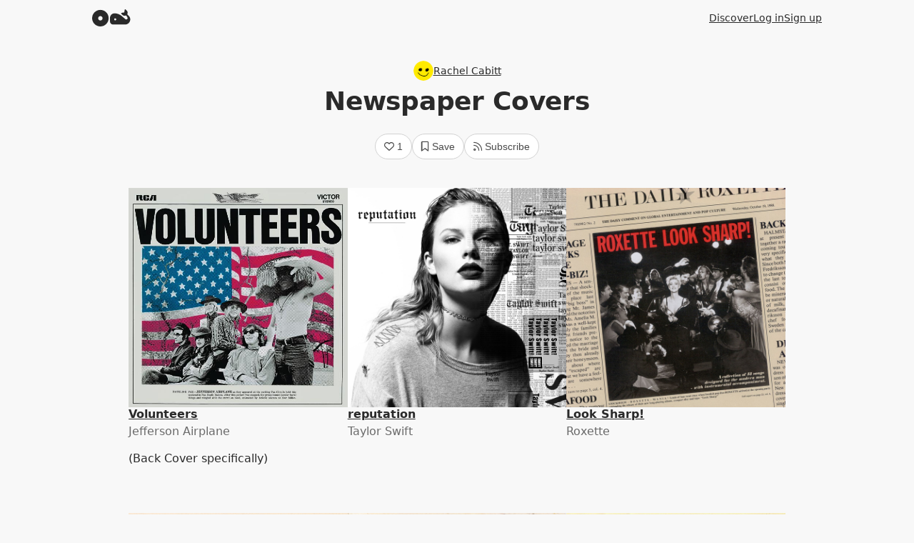

--- FILE ---
content_type: text/html; charset=utf-8
request_url: https://albumwhale.com/rachel-cabitt/newspaper-covers
body_size: 5116
content:
<!DOCTYPE html>
<html lang="en" data-controller="zoom">
  <head>
    <meta charset="utf-8">
    <meta name="viewport" content="width=device-width">
    <title>Newspaper Covers by Rachel Cabitt on Album Whale</title>
    <meta name="apple-mobile-web-app-capable" content="yes">
    <meta name="apple-mobile-web-app-status-bar-style" content="default">
    <meta name="apple-mobile-web-app-title" content="Album Whale">
    <meta name="csrf-param" content="authenticity_token" />
<meta name="csrf-token" content="b547thmcSARzd93AzI6hy9d-pUfKwXTB_t0s9V_Jta9sMmjvbt4XP6fOfkAhTEYf26AilsDVUGaHRo_9wxch6A" />
    
    <link rel="icon" href="/favicon.ico" sizes="all">
<link rel="apple-touch-icon" sizes="180x180" href="/apple-touch-icon.png">
<link rel="manifest" href="/site.webmanifest">
<meta name="theme-color" content="#f8f8f8" media="(prefers-color-scheme: light)">
<meta name="theme-color" content="#211b32" media="(prefers-color-scheme: dark)">

    
<meta name="title" content="Newspaper Covers by Rachel Cabitt on Album Whale">
<meta name="description" content="People are making lists of albums on Album Whale, and you can too!">

<!-- Open Graph / Facebook -->
<meta property="og:site_name" content="Album Whale">
<meta property="og:type" content="website">
<meta property="og:url" content="https://albumwhale.com/rachel-cabitt/newspaper-covers">
<meta property="og:title" content="Newspaper Covers by Rachel Cabitt on Album Whale">
<meta property="og:image:alt" content="Newspaper Covers by Rachel Cabitt on Album Whale">
<meta property="og:description" content="People are making lists of albums on Album Whale, and you can too!">

<!-- Twitter -->
<meta name="twitter:card" content="summary_large_image">
<meta name="twitter:site" content="Album Whale">
<meta name="twitter:url" content="https://albumwhale.com/rachel-cabitt/newspaper-covers">
<meta name="twitter:title" content="Newspaper Covers by Rachel Cabitt on Album Whale">
<meta name="twitter:image:alt" content="Newspaper Covers by Rachel Cabitt on Album Whale">
<meta name="twitter:description" content="People are making lists of albums on Album Whale, and you can too!">

      <meta property="og:image" content="https://albumwhale.com/rails/active_storage/blobs/redirect/eyJfcmFpbHMiOnsiZGF0YSI6MTUzMSwicHVyIjoiYmxvYl9pZCJ9fQ==--c88b2a825e180feb6fa90016e162b962bab475bc/-tmp-montage20230912-243-en0tgu.jpg">
    <meta name="twitter:image" content="https://albumwhale.com/rails/active_storage/blobs/redirect/eyJfcmFpbHMiOnsiZGF0YSI6MTUzMSwicHVyIjoiYmxvYl9pZCJ9fQ==--c88b2a825e180feb6fa90016e162b962bab475bc/-tmp-montage20230912-243-en0tgu.jpg">


        <link href="https://albumwhale.com/rachel-cabitt/newspaper-covers.atom" rel="alternate" title="Newspaper Covers" type="application/atom+xml">

    <script src="https://kit.fontawesome.com/4573453903.js" crossorigin="anonymous"></script>
    <link rel="stylesheet" href="/assets/application-62e9512978e2c27c4f1a9850bf3e9bc5f209eca56a8471ab3feec52e58b96f64.css" data-turbo-track="reload" />
    <script type="importmap" data-turbo-track="reload">{
  "imports": {
    "application": "/assets/application-53013636825bde51e2639e1ebc824a4a04385547144f7cc7044092fa07ecd717.js",
    "@hotwired/turbo-rails": "/assets/turbo.min-4cfe7c6aaeb9120821760aa53763dff54fbc561e500da6482fc43c54c7384929.js",
    "@hotwired/stimulus": "/assets/stimulus.min-d03cf1dff41d6c5698ec2c5d6a501615a7a33754dbeef8d1edd31c928d17c652.js",
    "@hotwired/stimulus-loading": "/assets/stimulus-loading-1fc59770fb1654500044afd3f5f6d7d00800e5be36746d55b94a2963a7a228aa.js",
    "sortablejs": "/assets/sortablejs-df5ea22b27dc8daf7aefda9f5b803f797c3b40d1eb3d8fcb8eebfb44e9a9c4ad.js",
    "controllers/application": "/assets/controllers/application-368d98631bccbf2349e0d4f8269afb3fe9625118341966de054759d96ea86c7e.js",
    "controllers/auto_expanding_textarea_controller": "/assets/controllers/auto_expanding_textarea_controller-b7d3acb914869f6301a6f3f560da2f315d6f530f91e4d6312ca7617e17e9418f.js",
    "controllers/clipboard_copier_controller": "/assets/controllers/clipboard_copier_controller-3cb2ea68abe5d2fe75ae0a2b7a61f181a167923c6883b7a6e2dbcfcd5b620fbf.js",
    "controllers/cmd_enterer_controller": "/assets/controllers/cmd_enterer_controller-565074a0d999f6e46261d79f62823b3c443902837af6bf70107625c12d877e45.js",
    "controllers/format_controller": "/assets/controllers/format_controller-1595c6484a51cbe51d1980a623c4ae34f6640759ff3cfe8bef54f60f1e8a55a1.js",
    "controllers/hidden_shower_controller": "/assets/controllers/hidden_shower_controller-1595c6484a51cbe51d1980a623c4ae34f6640759ff3cfe8bef54f60f1e8a55a1.js",
    "controllers": "/assets/controllers/index-2db729dddcc5b979110e98de4b6720f83f91a123172e87281d5a58410fc43806.js",
    "controllers/list_form_controller": "/assets/controllers/list_form_controller-88d3e287e5df70fcf8f04e4f85767c0a8cbafa59f1f7fd9bf7ff3fc6f9ba5d7a.js",
    "controllers/lists_controller": "/assets/controllers/lists_controller-5d814686ea9767a8186705f142156922ec8d019160a49678b23d506d437c9eb7.js",
    "controllers/more_info_shower_controller": "/assets/controllers/more_info_shower_controller-670e4721ee533aaf2473c2213a6719eccdcc5ddef7ce6558fb52cac0d0203e1a.js",
    "controllers/my_first_list_controller": "/assets/controllers/my_first_list_controller-976847f4a5e9e812cf09f54541792e7debcfb92b598cc4cb6c2b6509414aa1f0.js",
    "controllers/zoom_controller": "/assets/controllers/zoom_controller-67c2970b88a115cc8292c00e8cd9aa9b64365ed896eceb6898d66108a11181c8.js"
  }
}</script>
<link rel="modulepreload" href="/assets/application-53013636825bde51e2639e1ebc824a4a04385547144f7cc7044092fa07ecd717.js">
<link rel="modulepreload" href="/assets/turbo.min-4cfe7c6aaeb9120821760aa53763dff54fbc561e500da6482fc43c54c7384929.js">
<link rel="modulepreload" href="/assets/stimulus.min-d03cf1dff41d6c5698ec2c5d6a501615a7a33754dbeef8d1edd31c928d17c652.js">
<link rel="modulepreload" href="/assets/stimulus-loading-1fc59770fb1654500044afd3f5f6d7d00800e5be36746d55b94a2963a7a228aa.js">
<script src="/assets/es-module-shims.min-4ca9b3dd5e434131e3bb4b0c1d7dff3bfd4035672a5086deec6f73979a49be73.js" async="async" data-turbo-track="reload"></script>
<script type="module">import "application"</script>
    <script defer data-domain="albumwhale.com" src="https://plausible.io/js/script.js"></script>
  </head>

  <body>
    <div class="simple-nav">
  <nav class="top-nav">
    <a class="logo" aria-label="Album Whale" href="/">
      <svg xmlns="http://www.w3.org/2000/svg" viewBox="0 0 54 25" width="54" height="25" fill="currentColor" aria-hidden="true">
        <path d="M11.5745 1.84851C5.1817 1.84851 0 7.03021 0 13.423C0 19.8158 5.1817 25 11.5745 25C17.9673 25 23.149 19.8183 23.149 13.423C23.149 7.0277 17.9698 1.84851 11.5745 1.84851ZM11.5745 16.671C9.86739 16.671 8.48258 15.2862 8.48258 13.5791C8.48258 11.872 9.86739 10.4872 11.5745 10.4872C13.2816 10.4872 14.6664 11.872 14.6664 13.5791C14.6664 15.2862 13.2816 16.671 11.5745 16.671Z"/>
        <path d="M45.0113 5.35585L41.2447 5.99035C40.9828 6.03567 40.7688 6.22199 40.6857 6.47377C40.6001 6.72807 40.6731 7.00755 40.8594 7.19387L42.6672 9.00168C43.4755 9.8099 44.6311 10.18 45.7642 9.99119L47.7507 9.65883L49.4201 12.3277C49.7172 12.8036 49.7877 13.3903 49.6114 13.9215C49.3546 14.6895 48.6345 15.2107 47.8212 15.2107H47.7734C47.3076 15.2107 46.8594 15.042 46.5019 14.7398L41.4159 10.3764C38.6337 7.98951 35.086 6.68024 31.4201 6.68024C27.8825 6.68024 25.0172 9.54553 25.0172 13.0831V18.0533C25.0172 20.4075 26.9282 22.3185 29.2824 22.3185H46.235C50.2207 22.3185 53.4511 19.0881 53.4511 15.1024C53.4511 13.3525 52.7537 11.6681 51.5149 10.4293L49.2992 8.2136L49.6492 6.10869C49.8355 4.97566 49.4679 3.82501 48.6546 3.01175L46.8468 1.20395C46.6605 1.01763 46.381 0.949644 46.1267 1.03021C45.8724 1.11079 45.6861 1.32732 45.6433 1.58917L45.0164 5.35334L45.0113 5.35585ZM30.8964 15.0722C30.8964 14.2715 31.5409 13.6269 32.3416 13.6269C33.1423 13.6269 33.7868 14.2715 33.7868 15.0722C33.7868 15.8729 33.1423 16.5174 32.3416 16.5174C31.5409 16.5174 30.8964 15.8729 30.8964 15.0722Z"/>
      </svg>
</a>      <ul>
        <li><a href="/discover">Discover</a></li>
        <li><a href="/login">Log in</a></li>
        <li><a href="/signup">Sign up</a></li>
      </ul>
  </nav>
</div>

    <div id="main-container">

      <div id="flash">
        
      </div>

      

<div class="content-wrapper list-wrapper">

  <div class="list-info-block">
    
    <div class="list-author">
      <a href="/rachel-cabitt">
        <div class="avatar avatar-S">
          <img aria-hidden="true" width="28" height="28" src="/assets/avatar-default-fd5f6ccd9148c13c884d5ed46ab78f8ef2f181761fcbc87be21f62032a908f6a.png" />
        </div>
        Rachel Cabitt
</a>    </div>
    <h1>
      
      Newspaper Covers
    </h1>

  </div>


    <div class="main-actions">
      
<span id="favorite-action">
  <form class="button_to" method="get" action="/signup"><button class="quiet" type="submit">
    <i class="fa-regular fa-heart"></i>
    1
</button></form></span>

      
<span id="bookmark-action">
  <form class="button_to" method="get" action="/signup"><button class="quiet" type="submit">

    <i class="fa-regular fa-bookmark"></i>
    Save
</button></form></span>

      <a class="button-like-link quiet t-feed" title="Subscribe to this album list with RSS" href="https://albumwhale.com/rachel-cabitt/newspaper-covers.atom">
        <i class="fa-regular fa-rss"></i>
        Subscribe
</a>    </div>


  <div class="albums-container-container">
    <div id="album-counter" class="hidden">
      12

    </div>
    <ol id="albums"
        class="albums-container album-layout-grid"
      >
        <li id="album_5720" class="per-album" data-controller="hidden-shower" data-moveurl="/albums/5720/move">
  <div class="album-sort-handle"><i class="fa-regular fa-bars"></i></div>
  <div class="album-artwork">
    <div class="album-cover"></div>
    <a aria-label="Volunteers" href="/albums/13638">
      <img alt="Volunteers by Jefferson Airplane" rel="no-referrer" width="300" height="300" src="https://is1-ssl.mzstatic.com/image/thumb/Music124/v4/ec/cb/8a/eccb8a93-2ea1-9970-a784-867baf4c91a6/mzi.knwetjrl.jpg/600x600bb.jpg" />
</a>  </div>
  <div class="album-info">
    <h2>
      <div>
        <div class="album-name">
          <a href="/albums/13638">Volunteers</a>
        </div>
        <div class="album-artist">
          Jefferson Airplane
        </div>
      </div>
    </h2>
    <div class="album-notes" data-hidden-shower-target="antiForm">
      <p>(Back Cover specifically)</p>

    </div>
  </div>
</li>

        <li id="album_5719" class="per-album" data-controller="hidden-shower" data-moveurl="/albums/5719/move">
  <div class="album-sort-handle"><i class="fa-regular fa-bars"></i></div>
  <div class="album-artwork">
    <div class="album-cover"></div>
    <a aria-label="reputation" href="/albums/14023">
      <img alt="reputation by Taylor Swift" rel="no-referrer" width="300" height="300" src="https://is1-ssl.mzstatic.com/image/thumb/Music125/v4/ba/16/42/ba1642a8-0c75-a83d-3b9c-8c2eba140dc5/00843930033133.rgb.jpg/1400x1400bb.jpg" />
</a>  </div>
  <div class="album-info">
    <h2>
      <div>
        <div class="album-name">
          <a href="/albums/14023">reputation</a>
        </div>
        <div class="album-artist">
          Taylor Swift
        </div>
      </div>
    </h2>
    <div class="album-notes" data-hidden-shower-target="antiForm">
      
    </div>
  </div>
</li>

        <li id="album_5718" class="per-album" data-controller="hidden-shower" data-moveurl="/albums/5718/move">
  <div class="album-sort-handle"><i class="fa-regular fa-bars"></i></div>
  <div class="album-artwork">
    <div class="album-cover"></div>
    <a aria-label="Look Sharp!" href="/albums/14022">
      <img alt="Look Sharp! by Roxette" rel="no-referrer" width="300" height="300" src="https://i.scdn.co/image/ab67616d0000b273df5802b1cc1533f54255e2d1" />
</a>  </div>
  <div class="album-info">
    <h2>
      <div>
        <div class="album-name">
          <a href="/albums/14022">Look Sharp!</a>
        </div>
        <div class="album-artist">
          Roxette
        </div>
      </div>
    </h2>
    <div class="album-notes" data-hidden-shower-target="antiForm">
      
    </div>
  </div>
</li>

        <li id="album_5717" class="per-album" data-controller="hidden-shower" data-moveurl="/albums/5717/move">
  <div class="album-sort-handle"><i class="fa-regular fa-bars"></i></div>
  <div class="album-artwork">
    <div class="album-cover"></div>
    <a aria-label="G N&#39; R Lies" href="/albums/14021">
      <img alt="G N&#39; R Lies by Guns N&#39; Roses" rel="no-referrer" width="300" height="300" src="https://is1-ssl.mzstatic.com/image/thumb/Music125/v4/8e/d9/ba/8ed9ba3b-bbb5-b7b1-7441-39e7f0f42699/00720642419823.rgb.jpg/1400x1371bb.jpg" />
</a>  </div>
  <div class="album-info">
    <h2>
      <div>
        <div class="album-name">
          <a href="/albums/14021">G N&#39; R Lies</a>
        </div>
        <div class="album-artist">
          Guns N&#39; Roses
        </div>
      </div>
    </h2>
    <div class="album-notes" data-hidden-shower-target="antiForm">
      
    </div>
  </div>
</li>

        <li id="album_5716" class="per-album" data-controller="hidden-shower" data-moveurl="/albums/5716/move">
  <div class="album-sort-handle"><i class="fa-regular fa-bars"></i></div>
  <div class="album-artwork">
    <div class="album-cover"></div>
    <a aria-label="Heartattack And Vine (Remastered)" href="/albums/14020">
      <img alt="Heartattack And Vine (Remastered) by Tom Waits" rel="no-referrer" width="300" height="300" src="https://is1-ssl.mzstatic.com/image/thumb/Music113/v4/21/f5/de/21f5de6b-93ba-46e4-2cd8-4ccc88111cd1/0045778757107.png/1400x1400bb.jpg" />
</a>  </div>
  <div class="album-info">
    <h2>
      <div>
        <div class="album-name">
          <a href="/albums/14020">Heartattack And Vine (Remastered)</a>
        </div>
        <div class="album-artist">
          Tom Waits
        </div>
      </div>
    </h2>
    <div class="album-notes" data-hidden-shower-target="antiForm">
      
    </div>
  </div>
</li>

        <li id="album_5715" class="per-album" data-controller="hidden-shower" data-moveurl="/albums/5715/move">
  <div class="album-sort-handle"><i class="fa-regular fa-bars"></i></div>
  <div class="album-artwork">
    <div class="album-cover"></div>
    <a aria-label="Love Is All Around" href="/albums/14019">
      <img alt="Love Is All Around by Eric Burdon, War" rel="no-referrer" width="300" height="300" src="https://is1-ssl.mzstatic.com/image/thumb/Music111/v4/b6/82/0e/b6820efe-fa7c-5b07-8c4a-f992b994b32b/602527597263.jpg/1400x1400bb.jpg" />
</a>  </div>
  <div class="album-info">
    <h2>
      <div>
        <div class="album-name">
          <a href="/albums/14019">Love Is All Around</a>
        </div>
        <div class="album-artist">
          Eric Burdon, War
        </div>
      </div>
    </h2>
    <div class="album-notes" data-hidden-shower-target="antiForm">
      
    </div>
  </div>
</li>

        <li id="album_5714" class="per-album" data-controller="hidden-shower" data-moveurl="/albums/5714/move">
  <div class="album-sort-handle"><i class="fa-regular fa-bars"></i></div>
  <div class="album-artwork">
    <div class="album-cover"></div>
    <a aria-label="Emergency Ward" href="/albums/14018">
      <img alt="Emergency Ward by Nina Simone" rel="no-referrer" width="300" height="300" src="https://is1-ssl.mzstatic.com/image/thumb/Music3/v4/dc/d8/97/dcd8971e-5699-92f9-b997-6230db5fcd95/dj.sccgfpnj.jpg/1400x1400bb.jpg" />
</a>  </div>
  <div class="album-info">
    <h2>
      <div>
        <div class="album-name">
          <a href="/albums/14018">Emergency Ward</a>
        </div>
        <div class="album-artist">
          Nina Simone
        </div>
      </div>
    </h2>
    <div class="album-notes" data-hidden-shower-target="antiForm">
      
    </div>
  </div>
</li>

        <li id="album_5713" class="per-album" data-controller="hidden-shower" data-moveurl="/albums/5713/move">
  <div class="album-sort-handle"><i class="fa-regular fa-bars"></i></div>
  <div class="album-artwork">
    <div class="album-cover"></div>
    <a aria-label="Controversy" href="/albums/11459">
      <img alt="Controversy by Prince" rel="no-referrer" width="300" height="300" src="https://is1-ssl.mzstatic.com/image/thumb/Music124/v4/a5/b3/f8/a5b3f8b0-930e-1bdb-1b4c-2706ef7bd1c4/886448914976.jpg/1400x1400bb.jpg" />
</a>  </div>
  <div class="album-info">
    <h2>
      <div>
        <div class="album-name">
          <a href="/albums/11459">Controversy</a>
        </div>
        <div class="album-artist">
          Prince
        </div>
      </div>
    </h2>
    <div class="album-notes" data-hidden-shower-target="antiForm">
      
    </div>
  </div>
</li>

        <li id="album_5711" class="per-album" data-controller="hidden-shower" data-moveurl="/albums/5711/move">
  <div class="album-sort-handle"><i class="fa-regular fa-bars"></i></div>
  <div class="album-artwork">
    <div class="album-cover"></div>
    <a aria-label="Off With Our Heads" href="/albums/14016">
      <img alt="Off With Our Heads by Native Sun" rel="no-referrer" width="300" height="300" src="https://is1-ssl.mzstatic.com/image/thumb/Music112/v4/92/24/fc/9224fc80-0ff5-093c-5434-fb909f103247/196925437769.jpg/1400x1400bb.jpg" />
</a>  </div>
  <div class="album-info">
    <h2>
      <div>
        <div class="album-name">
          <a href="/albums/14016">Off With Our Heads</a>
        </div>
        <div class="album-artist">
          Native Sun
        </div>
      </div>
    </h2>
    <div class="album-notes" data-hidden-shower-target="antiForm">
      
    </div>
  </div>
</li>

        <li id="album_5710" class="per-album" data-controller="hidden-shower" data-moveurl="/albums/5710/move">
  <div class="album-sort-handle"><i class="fa-regular fa-bars"></i></div>
  <div class="album-artwork">
    <div class="album-cover"></div>
    <a aria-label="Sometime In New York City" href="/albums/14015">
      <img alt="Sometime In New York City by John Lennon, Yoko Ono" rel="no-referrer" width="300" height="300" src="https://avatars.yandex.net/get-music-content/139444/bbf1b777.a.5592943-1/1000x1000" />
</a>  </div>
  <div class="album-info">
    <h2>
      <div>
        <div class="album-name">
          <a href="/albums/14015">Sometime In New York City</a>
        </div>
        <div class="album-artist">
          John Lennon, Yoko Ono
        </div>
      </div>
    </h2>
    <div class="album-notes" data-hidden-shower-target="antiForm">
      
    </div>
  </div>
</li>

        <li id="album_5709" class="per-album" data-controller="hidden-shower" data-moveurl="/albums/5709/move">
  <div class="album-sort-handle"><i class="fa-regular fa-bars"></i></div>
  <div class="album-artwork">
    <div class="album-cover"></div>
    <a aria-label="Thick as a Brick" href="/albums/14014">
      <img alt="Thick as a Brick by Jethro Tull" rel="no-referrer" width="300" height="300" src="https://is1-ssl.mzstatic.com/image/thumb/Music6/v4/c8/6b/85/c86b85b2-35f7-8835-0285-d28f2af14c9e/0724349540057_1500x1500_300dpi.jpg/1400x1400bb.jpg" />
</a>  </div>
  <div class="album-info">
    <h2>
      <div>
        <div class="album-name">
          <a href="/albums/14014">Thick as a Brick</a>
        </div>
        <div class="album-artist">
          Jethro Tull
        </div>
      </div>
    </h2>
    <div class="album-notes" data-hidden-shower-target="antiForm">
      
    </div>
  </div>
</li>

    </ol>
  </div>


    <div class="author-highlight">
      <div class="avatar"><img src="/assets/avatar-default-fd5f6ccd9148c13c884d5ed46ab78f8ef2f181761fcbc87be21f62032a908f6a.png" /></div>
      <div>
        <strong>Newspaper Covers</strong> is an album list curated by
        <a href="/rachel-cabitt">Rachel Cabitt</a>:
          <p>A photographer and designer with a background in music based in New York. She is the co-founder of <a href="https://pond-creative.com/">POND Creative</a>, a visual studio for the music industry and writes <a href="https://theartofcoverart.substack.com/">The Art of Cover Art</a>, a newsletter exploring the visual history of music.</p>

        
      </div>
    </div>

  <div class="footer-actions">
  </div>

</div>

  <div class="sign-me-up">
    <p>
      Do you like albums?<br>
      Want to make a list?
    </p>
    <a class="button-like-link big-juicy-button" href="/signup">Sign up for Album Whale</a>
    <p>
      It’s free & easy &<br>
      the Whale is nice!<br>
      <a href="/">Learn more</a>
    </p>
  </div>



      <div class="footer">
  <a href="#" aria-label="Back to top" title="Back to top">
    <svg xmlns="http://www.w3.org/2000/svg" viewBox="0 0 54 25" width="54" height="25" fill="currentColor" aria-hidden="true">
      <path d="M11.5745 1.84851C5.1817 1.84851 0 7.03021 0 13.423C0 19.8158 5.1817 25 11.5745 25C17.9673 25 23.149 19.8183 23.149 13.423C23.149 7.0277 17.9698 1.84851 11.5745 1.84851ZM11.5745 16.671C9.86739 16.671 8.48258 15.2862 8.48258 13.5791C8.48258 11.872 9.86739 10.4872 11.5745 10.4872C13.2816 10.4872 14.6664 11.872 14.6664 13.5791C14.6664 15.2862 13.2816 16.671 11.5745 16.671Z"/>
      <path d="M45.0113 5.35585L41.2447 5.99035C40.9828 6.03567 40.7688 6.22199 40.6857 6.47377C40.6001 6.72807 40.6731 7.00755 40.8594 7.19387L42.6672 9.00168C43.4755 9.8099 44.6311 10.18 45.7642 9.99119L47.7507 9.65883L49.4201 12.3277C49.7172 12.8036 49.7877 13.3903 49.6114 13.9215C49.3546 14.6895 48.6345 15.2107 47.8212 15.2107H47.7734C47.3076 15.2107 46.8594 15.042 46.5019 14.7398L41.4159 10.3764C38.6337 7.98951 35.086 6.68024 31.4201 6.68024C27.8825 6.68024 25.0172 9.54553 25.0172 13.0831V18.0533C25.0172 20.4075 26.9282 22.3185 29.2824 22.3185H46.235C50.2207 22.3185 53.4511 19.0881 53.4511 15.1024C53.4511 13.3525 52.7537 11.6681 51.5149 10.4293L49.2992 8.2136L49.6492 6.10869C49.8355 4.97566 49.4679 3.82501 48.6546 3.01175L46.8468 1.20395C46.6605 1.01763 46.381 0.949644 46.1267 1.03021C45.8724 1.11079 45.6861 1.32732 45.6433 1.58917L45.0164 5.35334L45.0113 5.35585ZM30.8964 15.0722C30.8964 14.2715 31.5409 13.6269 32.3416 13.6269C33.1423 13.6269 33.7868 14.2715 33.7868 15.0722C33.7868 15.8729 33.1423 16.5174 32.3416 16.5174C31.5409 16.5174 30.8964 15.8729 30.8964 15.0722Z"/>
    </svg>
  </a>
  <div class="fine-print">
    <p>
      You might have some problems<br>
      Or maybe questions too<br>
      You might be going crazy<br>
      <a target="_blank" href="https://letterbird.co/albumwhale">Email support</a>
      we’ll get back to you
    </p>
    <p>
      Album Whale is <a href="https://goodenough.us/" target="_blank">Good Enough</a>
    </p>
  </div>
</div>


    </div>
  </body>
</html>


--- FILE ---
content_type: text/css
request_url: https://albumwhale.com/assets/application-62e9512978e2c27c4f1a9850bf3e9bc5f209eca56a8471ab3feec52e58b96f64.css
body_size: 6031
content:
:root{color-scheme:light dark;--font-family: system-ui, sans-serif;--font-family-serif: Georgia, "Times New Roman", serif;--color-light: #fff;--color-gray-900: #eee;--color-gray-800: #d2d2d2;--color-gray-600: #8c8c8c;--color-gray-500: #6a6a6a;--color-gray-400: #4a4a4a;--color-dark: #2a2a2a;--color-red: #ff2900;--color-red-light: #e7e0e7;--color-txt: var(--color-dark);--color-txt-link: var(--color-dark);--color-txt-meta: var(--color-gray-500);--color-txt-secondary: var(--color-gray-600);--color-txt-input: var(--color-dark);--color-bg-app: #f8f8f8;--color-bg-nav: var(--color-light);--color-bg-list: var(--color-gray-900);--color-bg-curator-list: var(--color-light);--color-bg-callout: var(--color-gray-900);--color-bg-input: var(--color-light);--color-border: var(--color-gray-800);--color-btn-prompt-bg: #e7e0e7;--color-btn-prompt-border: #d9d;--color-btn-prompt-txt: #909;--color-btn-default-bg: #909;--color-btn-default-border: #603;--color-btn-default-txt: #fff;--color-btn-quiet-bg: var(--color-light);--color-btn-quiet-border: var(--color-border);--color-btn-quiet-txt: var(--color-gray-400);--color-btn-juicy-bg: #63e6be;--color-btn-juicy-border: #37D3A4;--color-btn-juicy-txt: var(--color-txt);--color-radio-checkbox: #15a68f;--color-toggle-on-bg: #15a68f;--color-toggle-on-txt: var(--color-light);--color-toggle-off-bg: var(--color-gray-800);--color-toggle-off-txt: var(--color-txt);--color-delete-form: #e7e0e7;--color-shadow: rgba(0, 0, 0, 0.15);--big-shadow: 0 2px 8px var(--color-shadow), 0 4px 32px var(--color-shadow), 0 24px 64px -8px var(--color-shadow);--font-size-base: 10px;--font-size-XS: 1.2rem;--font-size-S: 1.4rem;--font-size-M: 1.6rem;--font-size-XM: 1.8rem;--font-size-L: 2rem;--font-size-XL: 3rem;--font-size-XXL: 3.6rem;--font-size-nav: var(--font-size-S);--width-login: 30rem;--width-comments: 54rem;--width-flash-msg: 300px;--width-max-content: 1046px;--width-max-content-narrow: 540px;--width-max-login: 400px;--width-sign-me-up: 300px;--width-narrow-narrow: 300px;--width-content: 60rem;--padding-content: 12px}@media (min-width: 60rem){:root{--font-size-L: 2.2rem;--font-size-XL: 3.6rem;--font-size-XXL: 4.6rem}}@media (prefers-color-scheme: dark){:root{--color-light: #2c2442;--color-gray-900: #3c3554;--color-gray-800: #5c517b;--color-gray-600: #948fa3;--color-gray-500: #afabba;--color-gray-400: #d7d5e0;--color-dark: #e4e3e8;--color-red: #ff7f66;--color-bg-app: #211b32;--color-bg-list: var(--color-light);--color-btn-prompt-bg: transparent;--color-btn-prompt-border: #fcf;--color-btn-prompt-txt: #fcf;--color-btn-quiet-bg: var(--color-light);--color-btn-juicy-txt: var(--color-bg-app);--color-radio-checkbox: var(--color-btn-juicy-bg);--color-toggle-on-bg: var(--color-btn-juicy-bg);--color-toggle-on-txt: var(--color-btn-juicy-txt);--color-toggle-off-bg: var(--color-gray-500);--color-toggle-off-txt: var(--color-btn-juicy-txt);--color-delete-form: #2c2442;--color-jelly: #f17ea1}}*,*:before,*:after{box-sizing:border-box}html{font-size:var(--font-size-base);margin:0;padding:0;-webkit-text-size-adjust:none}html.zoomed{overflow:hidden}body{background-color:var(--color-bg-app);color:var(--color-txt);font-family:var(--font-family);font-size:var(--font-size-M);font-weight:400;line-height:1.5;margin:0;padding:0;text-wrap:pretty;word-break:break-word}iframe{display:block}h1,h2,h3,h4,h5,h6{line-height:normal;margin:0;padding:0}h1{font-size:var(--font-size-XL);letter-spacing:-0.3px;line-height:1.2;text-align:center}h1 .h1-edit-link{display:inline-block;font-size:0.7em;margin:-5px 0 0 8px;vertical-align:middle}h1 .h1-edit-link a{color:var(--color-txt-secondary)}@media (pointer: fine){h1 .h1-edit-link a:hover{color:var(--color-txt-link)}}h2{font-size:var(--font-size-L);line-height:1.2}h3{font-size:var(--font-size-M);font-weight:600;line-height:1.25}a,.link-like-button{color:var(--color-txt-link);text-decoration:underline;text-decoration-thickness:1px;text-underline-offset:2px}@media (pointer: fine){a:hover,.link-like-button:hover{text-decoration:none}}.avatar{aspect-ratio:1/1;border-radius:50%;display:inline-block;overflow:hidden;vertical-align:middle}.avatar img{display:block;height:auto;width:100%}.avatar-XS{height:18px;width:18px}.avatar-S{height:28px;width:28px}.avatar-M{height:40px;width:40px}.avatar-L{height:72px;width:72px}hr{background:var(--color-border);border:0;height:1px;width:100%}i.heart-full{color:var(--color-red)}:disabled{cursor:not-allowed !important;opacity:0.3 !important}input[type="text"],input[type="email"],input[type="password"],textarea,select{appearance:none;background-color:var(--color-bg-input);border:1px solid var(--color-border);border-radius:0.4em;color:var(--color-txt-input);font-family:var(--font-family);font-size:var(--font-size-M);line-height:normal;margin:0;padding:10px;vertical-align:middle;width:100%}textarea{line-height:1.5;min-height:4.125em;overscroll-behavior:contain;padding-block:7px 9px;resize:vertical}fieldset,legend{border:0;margin:0;padding:0}.form-label{display:block;font-size:var(--font-size-S);font-weight:600;margin-bottom:2px}input[type="radio"]:not(.cm-toggle),input[type="checkbox"]:not(.cm-toggle){accent-color:var(--color-radio-checkbox);display:inline-block;height:14px;margin:6px 2px 0 0;padding:0;vertical-align:top;width:14px}.radio-options{display:flex;flex-direction:column}.radio-options.radio-options-horizontal{flex-direction:row}.radio-options.radio-options-horizontal label{flex:1}button,input[type="button"],input[type="submit"],input[type="reset"],.button,.button-like-link{appearance:none;background-color:var(--color-btn-default-bg);border:1px solid var(--color-btn-default-border);border-radius:100px;color:var(--color-btn-default-txt);cursor:pointer;display:inline-block;font-family:'Inter', "Helvetica Neue", Helvetica, sans-serif;font-size:var(--font-size-S);font-weight:600;line-height:1.3;padding:8px 12px;text-decoration:none;vertical-align:middle}button.quiet,input.quiet[type="button"],input.quiet[type="submit"],input.quiet[type="reset"],.button.quiet,.button-like-link.quiet{background-color:var(--color-btn-quiet-bg);border-color:var(--color-btn-quiet-border);color:var(--color-btn-quiet-txt);font-weight:500}button.big-juicy-button,input.big-juicy-button[type="button"],input.big-juicy-button[type="submit"],input.big-juicy-button[type="reset"],.button.big-juicy-button,.button-like-link.big-juicy-button{background-color:var(--color-btn-juicy-bg);border-color:var(--color-btn-juicy-border);color:var(--color-btn-juicy-txt);font-size:var(--font-size-XM);padding:14px 20px}button.homepage-button,input.homepage-button[type="button"],input.homepage-button[type="submit"],input.homepage-button[type="reset"],.button.homepage-button,.button-like-link.homepage-button{font-size:var(--font-size-L);padding:18px 24px}button.medium-button,input.medium-button[type="button"],input.medium-button[type="submit"],input.medium-button[type="reset"],.button.medium-button,.button-like-link.medium-button{font-size:var(--font-size-M);padding:10px 18px}button.tiny-button,input.tiny-button[type="button"],input.tiny-button[type="submit"],input.tiny-button[type="reset"],.button.tiny-button,.button-like-link.tiny-button{font-size:var(--font-size-XS);padding:6px 10px}.link-like-button{background:transparent;border:0;color:var(--color-txt-link);font-weight:inherit;margin:0;padding:0;text-decoration:underline;vertical-align:baseline}form .form-node{margin:0 0 1em 0}form .buttons{margin:1em 0}form .toggle-special .form-label{display:inline-block;font-weight:400;margin:0}form .error-msg{color:var(--color-red);display:block;font-size:var(--font-size-S)}form .explanation,form .form-tips{color:var(--color-txt-meta);display:block;font-size:var(--font-size-XS);margin-block:2px 0.5em}.inline-form{background-color:var(--color-bg-callout);border-radius:0.8em;margin:1em auto;max-width:var(--width-max-content-narrow);padding:1.4em;text-align:left}.inline-form.delete-form{background-color:var(--color-delete-form)}.simple-nav{font-size:var(--font-size-nav);line-height:normal;width:100%}.simple-nav nav.top-nav{display:flex;justify-content:space-between;margin:0 auto;max-width:var(--width-max-content);padding:var(--padding-content)}.simple-nav nav.top-nav .logo{display:block;line-height:0}.simple-nav nav.top-nav ul{align-self:center;display:flex;gap:8px;list-style:none;margin:0;padding:0}#main-container{margin:auto;max-width:var(--width-max-content);padding:var(--padding-content);position:relative}.content-wrapper{margin:1.5em auto 0;max-width:var(--width-max-content);padding:0}.fullpage-form{max-width:var(--width-max-content-narrow)}.fullpage-form h1{margin-bottom:1em}.changelog-wrapper{max-width:var(--width-max-content-narrow)}.my-stuff-wrapper,.legal-wrapper{max-width:var(--width-max-content-narrow)}.flash-default{background-color:var(--color-bg-callout);border-radius:0.8em;font-size:var(--font-size-S);margin:1em auto;max-width:var(--width-flash-msg);padding:0.8em 1em;text-align:center}.rss-feed-link{display:inline-block;margin-top:6px}.rss-feed-link i{margin-right:6px}.footer{margin:3em 0;text-align:center}.footer i{font-size:var(--font-size-L)}.footer .fine-print{color:var(--color-txt-secondary);font-size:var(--font-size-S);margin:3em auto}.footer .fine-print p{margin:1em 0}.ftux-intro{margin-inline:auto;max-width:var(--width-max-content-narrow);text-align:center}.ftux-form{margin:2em auto 1em;max-width:var(--width-max-content-narrow)}.ftux-form .form-label>span,.ftux-form .form-node:first-of-type .form-label{font-weight:400}.first-list-prompts{display:grid;gap:4px;margin-block:1em}@media (min-width: 30rem){.first-list-prompts{grid-template-columns:1fr 1fr}}.first-list-prompts button{background-color:var(--color-btn-prompt-bg);border-color:var(--color-btn-prompt-border);border-style:dashed;color:var(--color-btn-prompt-txt);font-weight:500}.curator-info-block{margin:1.5em auto;text-align:center}.curator-info-block .curator-name{font-size:var(--font-size-L);letter-spacing:0;margin-top:0.3em}.curator-info-block .curator-bio{margin-top:0.3em}.curator-info-block .curator-bio p{display:inline;margin:0}.curator-info-block .curator-action{margin-top:1.2em}h2.list-header{color:var(--color-txt-secondary);font-size:var(--font-size-XS);font-weight:500;position:relative;text-align:center;text-transform:uppercase}h2.list-header i{margin-right:2px}h2.list-header:before,h2.list-header:after{background-color:var(--color-border);content:"";display:block;height:1px;left:0;position:absolute;top:50%;width:36%}h2.list-header:after{left:auto;right:0}@media (min-width: 60rem){h2.list-header:before,h2.list-header:after{width:40%}}.curator-list-of-lists{list-style:none;margin:0;padding:0}.curator-list-of-lists li a{align-items:center;background-color:var(--color-bg-curator-list);border:1px solid var(--color-border);border-radius:0.8em;display:grid;grid-template-columns:1fr min-content;margin:1em 0;overflow:hidden;text-decoration:none}.curator-list-of-lists li a .list-info{padding:0.8em 1em}.curator-list-of-lists li a h3 .flag-private{background-color:var(--color-bg-callout);border-radius:2px;color:var(--color-txt-meta);display:inline-block;font-size:var(--font-size-XS);font-weight:400;line-height:normal;margin:-4px 0 0 2px;padding:2px 4px;transform:skew(-10deg, 0deg);vertical-align:middle}.curator-list-of-lists li a .list-meta{color:var(--color-txt-meta);font-size:var(--font-size-S);line-height:normal;margin-top:3px}.curator-list-of-lists li a .list-meta .avatar{margin:-4px 1px -2px 0}.curator-list-of-lists li a .list-artwork{aspect-ratio:1 / 1;height:72px;padding:8px;width:72px}.curator-list-of-lists li a .list-artwork div{aspect-ratio:1 / 1;background-color:var(--color-bg-callout);border-radius:100px;display:grid;grid-template-columns:100%;grid-template-rows:100%;overflow:hidden}.curator-list-of-lists li a .list-artwork div img{aspect-ratio:1 / 1;height:100%;max-width:100%;object-fit:cover;user-select:none;width:auto}.curator-list-of-lists li a .list-artwork div:has(:nth-child(2)){grid-template-columns:50% 50%}.curator-list-of-lists li a .list-artwork div:has(:nth-child(3)){grid-template-columns:50% 50%;grid-template-rows:50% 50%}#admin-tools{margin:1em 0}.newsletter-yes i,.newsletter-no i{margin-right:5px}.newsletter-yes{color:green}.newsletter-no{color:dimgray}.main-actions{align-items:center;display:flex;flex-wrap:wrap;gap:4px;justify-content:center}.main-actions form{display:inline}@media (max-width: 30rem){.main-actions.grid-main-actions{display:grid;grid-template-columns:50% 50%}}.footer-actions{align-items:center;display:flex;flex-wrap:wrap;gap:4px;justify-content:center;margin:2em 0}.heart-drawer{color:var(--color-txt-meta);font-size:var(--font-size-S);margin:1em 0;text-align:center}.heart-drawer i.fa-heart{color:var(--color-red)}.heart-drawer a,.heart-drawer .link-like-button{font-weight:600}.share-confirmation{color:var(--color-txt-meta);font-size:var(--font-size-S);margin-top:0.3em;text-align:center}.list-info-block{margin:0 auto 1.5em;text-align:center}.list-info-block .list-author{text-align:center}.list-info-block .list-author a{align-items:center;display:inline-flex;font-size:var(--font-size-S);gap:6px;justify-content:center}.list-info-block h1{margin:0 auto}.list-info-block .list-description{margin-inline:auto;max-width:var(--width-max-content-narrow)}.highlight-note-private{background-color:var(--color-bg-callout);border-radius:0.8em;display:inline-block;font-size:var(--font-size-S);margin:0 auto 2em auto;padding:0.8em 1em}.empty{color:var(--color-txt-meta);margin:1em auto 3.5em;max-width:var(--width-comments);text-align:center}.albums-container{align-items:flex-start;display:flex;flex-flow:wrap row;justify-content:center;list-style:none;margin:2.5em 0 0;padding:0}.albums-container.ranked{counter-reset:ranking 0}.albums-container.ranked h2::before{background-color:var(--color-bg-list);border-radius:4px;content:counter(ranking);counter-increment:ranking;display:inline-block;display:flex;flex-shrink:0;font-size:var(--font-size-L);font-weight:500;height:50px;justify-content:center;line-height:48px;min-width:50px;padding-inline:8px;white-space:nowrap}@media (min-width: 35rem){.albums-container.ranked h2::before{height:44px;line-height:42px;width:44px}}.albums-container.ranked.countdown h2::before{counter-increment:ranking -1}.big-play-button{align-items:center;background-color:var(--color-btn-juicy-bg);border:1px solid var(--color-btn-juicy-border);border-radius:1000px;bottom:3%;box-shadow:var(--big-shadow);color:var(--color-btn-juicy-txt);cursor:pointer;display:flex !important;font-size:2rem;height:5rem;justify-content:center;position:absolute;right:3%;text-decoration:none;transform-origin:center center;transition:100ms ease-out;width:5rem;z-index:1}.big-play-button i{margin-left:3px}@media (prefers-reduced-motion){.big-play-button{transition:0}}.big-play-button:focus{opacity:1 !important;transform:none !important}@media (pointer: fine){.big-play-button:hover{opacity:1 !important;transform:scale(1.05) !important}}.per-album{margin-bottom:3em;position:relative;width:100%}.per-album .album-artwork img{user-select:none}.per-album .album-artwork{position:relative}.per-album .album-artwork img,.per-album .album-artwork iframe{aspect-ratio:1/1;display:block;height:auto !important;width:100% !important}@media screen and (min-width: 55rem) and (pointer: fine){.per-album .album-artwork .big-play-button{opacity:0;pointer-events:none;transform:translateY(0.5em)}}@media screen and (min-width: 55rem) and (pointer: fine) and (pointer: fine){.per-album .album-artwork:hover .big-play-button{pointer-events:unset}}@media (pointer: fine){.per-album:hover .big-play-button{opacity:1;pointer-events:unset;transform:translateY(0)}}.per-album:focus-within .big-play-button{opacity:1;pointer-events:unset;transform:translateY(0)}.per-album .album-cover,.per-album .album-sort-handle{display:none}.per-album .album-info{margin-block:0.8em}.per-album h2{align-items:flex-start;display:flex;font-size:inherit;gap:0.8em;line-height:1.25;margin-bottom:1em}.per-album .album-name{font-size:var(--font-size-XM);line-height:1.4}.per-album .album-artist{color:var(--color-txt-meta);font-weight:400;margin-top:4px}.per-album .album-notes p,.per-album .album-notes ul,.per-album .album-notes ol{margin-block:0.5em}.per-album .album-notes ul,.per-album .album-notes ol{padding-left:2em}.per-album .album-notes ul{list-style:disc}.per-album .album-notes li>ul{list-style:circle}.per-album .album-notes li>ul,.per-album .album-notes li>ol{margin-block:0}.per-album .album-notes blockquote{border-left:2px solid var(--color-gray-800);margin-inline:0;padding-inline:1em 0}.per-album .inline-album-edit{color:var(--color-txt-meta);font-size:var(--font-size-S);margin-top:1em}.per-album .inline-album-edit .buttons{margin-top:0.5em}.per-album .album-tools{margin-top:1em}.per-album .album-flash{color:var(--color-txt-meta);font-size:var(--font-size-S)}@media (min-width: 35rem){.album-layout-grid:not(.album-edit-mode){gap:5%}.album-layout-grid:not(.album-edit-mode) .per-album{max-width:340px;width:47.5%}.album-layout-grid:not(.album-edit-mode) .per-album .album-name{font-size:inherit;line-height:inherit}}@media (min-width: 55rem){.album-layout-grid:not(.album-edit-mode){gap:5%}.album-layout-grid:not(.album-edit-mode) .per-album{width:30%}}@media (min-width: 35rem){.album-layout-list:not(.album-edit-mode){display:block;padding-inline:2em}.album-layout-list:not(.album-edit-mode) h2::before{height:50px;line-height:48px;min-width:50px}.album-layout-list:not(.album-edit-mode) .per-album{align-items:center;display:grid;gap:1.5em;grid-template-columns:31% 1fr}.album-layout-list:not(.album-edit-mode) .per-album .album-artwork{align-self:flex-start}.album-layout-list:not(.album-edit-mode) .per-album .album-info{margin:0}.album-layout-list:not(.album-edit-mode) .per-album .album-name{font-size:var(--font-size-L);line-height:1.2;margin-bottom:2px}}.album-edit-mode{gap:0;margin-bottom:3em}.album-edit-mode a{pointer-events:none;text-decoration:none}.album-edit-mode .big-play-button{display:none !important}.album-edit-mode .per-album{align-items:center;background-color:var(--color-bg-list);border-radius:0.4em;cursor:grab;display:grid;gap:10px;grid-template-columns:20px 64px 1fr;margin:0.25em 0;max-width:100%;padding:0.5em 1em;width:100%}.album-edit-mode h2{margin:0}.album-edit-mode.ranked .per-album h2{align-items:center;flex-direction:row-reverse;justify-content:space-between}.album-edit-mode.ranked .per-album h2::before{height:auto;justify-content:flex-end;min-width:0;padding:0}.album-edit-mode .album-sort-handle{display:block !important}.album-edit-mode .album-artwork{pointer-events:none;position:relative}.album-edit-mode .album-artwork img,.album-edit-mode .album-artwork iframe{width:64px}.album-edit-mode .album-artwork .album-cover{background-color:blue;display:block;height:100%;left:0;opacity:0;position:absolute;top:0;width:100%}.album-edit-mode .album-name{font-size:inherit;line-height:inherit}.album-edit-mode .album-info,.album-edit-mode .album-artist{margin:0}.album-edit-mode .album-notes,.album-edit-mode .inline-album-edit{display:none}.author-highlight{align-items:center;border-bottom:1px solid var(--color-border);border-top:1px solid var(--color-border);display:grid;font-size:var(--font-size-S);gap:1em;grid-template-columns:80px 1fr;margin:auto;max-width:var(--width-comments);padding:1.5em 0.5em}.author-highlight .avatar{align-self:flex-start}.author-highlight span{font-family:Georgia, 'Times New Roman', Times, serif}.author-highlight p{display:inline;margin:0}.sign-me-up{background-color:var(--color-bg-callout);border-radius:0.8em;margin:3em auto 1.5em;padding:1em;text-align:center;width:var(--width-sign-me-up)}.sign-me-up p>a{display:inline-block;font-size:var(--font-size-S);margin-top:8px}.album-page-header{margin:0 auto 1.5em;text-align:center}.album-page-header .album-artwork{aspect-ratio:1 / 1;margin-inline:auto;position:relative;text-align:center}@media (min-width: 35rem){.album-page-header .album-artwork{max-width:360px !important}}.album-page-header .album-artwork iframe,.album-page-header .album-artwork img{aspect-ratio:1 / 1;display:block;height:auto !important;margin-inline:auto;object-fit:contain;width:100% !important}.album-page-header .album-artwork .big-play-button{font-size:2.4rem;height:6rem;width:6rem}.album-page-header .album-artwork .album-page-image-zoom{aspect-ratio:1 / 1;background-color:transparent;border:0;border-radius:0;color:var(--color-txt-meta);cursor:zoom-in;font-size:0;left:0;position:absolute;top:0;width:100%}.album-page-header .album-artwork .album-page-image.zoomed{align-items:center;background:var(--color-bg-app);cursor:zoom-out;display:flex;height:100%;justify-content:center;left:0;object-fit:contain;position:fixed;top:0;width:100%;z-index:10}.album-page-header .album-artwork .album-page-image.zoomed img{box-shadow:var(--big-shadow);height:auto !important;max-height:90% !important;max-width:90% !important;width:auto !important}@media (max-width: 35rem){.album-page-header .album-artwork .album-page-image.zoomed img{max-height:100% !important;max-width:100% !important}}.album-page-header h1{margin-top:0.4em}.album-page-header h2{font-weight:600;margin-top:0.1em}.album-page-header time{color:var(--color-txt-secondary);display:block;font-size:var(--font-size-S);font-weight:400;margin-top:0.3em}.album-page-header .album-tools{margin-block:1em}.album-page-header .album-tools .album-flash{background:var(--color-bg-callout);border:1px solid var(--color-bg-callout);border-radius:0.6em;display:inline-block;font-size:var(--font-size-XS);line-height:normal;margin:0;padding:7px 10px}.streaming-list{background:var(--color-bg-callout);border-radius:0.6em;margin:1em auto;padding:1em;text-align:left}.streaming-list h2{font-size:var(--font-size-M)}@media (min-width: 35rem){.streaming-list{max-width:360px !important}}.streaming-list ul{display:flex;flex-wrap:wrap;margin:1em 0 0 0;padding:0}.streaming-list ul li{display:block;width:25%}.streaming-list ul li a{border-radius:0.5em;display:block;font-size:10px;padding:5px;text-align:center;text-decoration:none;width:100%}.streaming-list ul li a:hover{background:var(--color-bg-app)}.streaming-list ul li a i{display:block;font-size:30px;margin:3px 0 4px 0}.album-lists{margin-top:2em}.album-lists h2{font-size:var(--font-size-M);text-align:center}.list-of-notes{align-items:flex-start;display:flex;flex-direction:column;flex-wrap:wrap;gap:1em;list-style:none;margin-block:2em 4em;padding:0}.list-of-notes>li{align-items:center;display:flex;gap:1em;margin-inline:auto;max-width:700px;outline-offset:4px;position:relative;text-decoration:none;width:100%}.list-of-notes>li>div{flex:1}.list-of-notes:has(li:nth-child(3))>li{margin-inline:0}@media (min-width: 55rem){.list-of-notes{flex-direction:row}.list-of-notes>li{max-width:100%;width:calc(50% - 0.5em)}}.list-of-notes .fa-heart{font-size:var(--font-size-S);left:0.8em;position:absolute;top:0.8em}.list-of-notes a.list-artwork{align-self:flex-start;aspect-ratio:1 / 1;background-color:var(--color-bg-list);border-radius:0.8em;display:block;flex-shrink:0;padding:0.8em;user-select:none;width:30%}@media (min-width: 55rem){.list-of-notes a.list-artwork{padding:1em}}.list-of-notes a.list-artwork div{aspect-ratio:1 / 1;background-color:rgba(0,0,0,0.05);border-radius:1000px;display:grid;grid-template-columns:100%;grid-template-rows:100%;overflow:hidden;user-select:none}.list-of-notes a.list-artwork div img{aspect-ratio:1 / 1;display:block;height:100%;max-width:100%;object-fit:cover;user-select:none;width:auto}.list-of-notes a.list-artwork div:has(:nth-child(2)){grid-template-columns:50% 50%}.list-of-notes a.list-artwork div:has(:nth-child(3)){grid-template-columns:50% 50%;grid-template-rows:50% 50%}.list-of-notes a.list-info{display:block;text-decoration:none}.list-of-notes .list-meta{color:var(--color-txt-meta);font-size:var(--font-size-S);font-weight:400;line-height:normal;margin-top:3px}.list-of-notes .list-meta .avatar{margin:-4px 1px -2px 0}.list-of-notes .note-description{margin-top:1em}.list-of-notes .note-description p,.list-of-notes .note-description ul,.list-of-notes .note-description ol{margin-block:0.5em}.list-of-notes .note-description ul,.list-of-notes .note-description ol{padding-left:2em}.list-of-notes .note-description ul{list-style:disc}.list-of-notes .note-description li>ul{list-style:circle}.list-of-notes .note-description li>ul,.list-of-notes .note-description li>ol{margin-block:0}.list-of-notes .note-description blockquote{border-left:2px solid var(--color-gray-800);margin-inline:0;padding-inline:1em 0}.list-of-notes .note-description>*:first-child{margin-top:0}.list-of-notes .note-description>*:last-child{margin-bottom:0}.list-of-notes .note-description .no-notes{color:var(--color-txt-secondary);font-style:italic;line-height:1.25}.discover-rss{align-items:center;display:inline-block;font-size:var(--font-size-S)}.discover-rss i{margin-right:4px}.excuse-us{font-size:var(--font-size-S);margin:0.5em 0 2em 0;text-align:center}.discover-wrapper section{margin-block:3em 5em}.discover-index-header{align-items:center;display:flex;flex-wrap:wrap;gap:4px;justify-content:space-between}.discover-index-header h2 a{text-decoration:none}@media (pointer: fine){.discover-index-header h2 a:hover{text-decoration:underline}}.discover-page-header{margin-bottom:2em;text-align:center}.discover-page-header p{margin-top:0.5em}.list-of-lists{display:grid;gap:4vw;grid-template-columns:repeat(2, 1fr);list-style:none;margin-bottom:2em;padding:0}@media (min-width: 40rem){.list-of-lists{gap:2.5vw;grid-template-columns:repeat(3, 1fr)}}@media (min-width: 55rem){.list-of-lists{gap:2vw;grid-template-columns:repeat(4, 1fr)}.discover-index-section .list-of-lists li:nth-of-type(5),.discover-index-section .list-of-lists li:nth-of-type(6){display:none}}.list-of-lists a{display:flex;flex-direction:column;outline-offset:4px;position:relative;text-decoration:none}.list-of-lists a .fa-heart{font-size:var(--font-size-S);left:0.8em;position:absolute;top:0.8em}.list-of-lists a .list-artwork{aspect-ratio:1 / 1;background-color:var(--color-bg-list);border-radius:0.8em;padding:0.8em;user-select:none;width:100%}@media (min-width: 55rem){.list-of-lists a .list-artwork{padding:1em}}.list-of-lists a .list-artwork div{aspect-ratio:1 / 1;background-color:rgba(0,0,0,0.05);border-radius:1000px;display:grid;grid-template-columns:100%;grid-template-rows:100%;overflow:hidden;user-select:none}.list-of-lists a .list-artwork div img{aspect-ratio:1 / 1;display:block;height:100%;max-width:100%;object-fit:cover;user-select:none;width:auto}.list-of-lists a .list-artwork div:has(:nth-child(2)){grid-template-columns:50% 50%}.list-of-lists a .list-artwork div:has(:nth-child(3)){grid-template-columns:50% 50%;grid-template-rows:50% 50%}.list-of-lists a .list-info{margin-block:0.8em 1.2em}.list-of-lists a .list-meta{color:var(--color-txt-meta);font-size:var(--font-size-S);font-weight:400;line-height:normal;margin-top:3px}.list-of-lists a .list-meta .avatar{margin:-4px 1px -2px 0}.list-of-albums{display:grid;gap:4vw;grid-template-columns:repeat(2, 1fr);list-style:none;margin-bottom:2em;padding:0}@media (min-width: 40rem){.list-of-albums{gap:2.5vw;grid-template-columns:repeat(3, 1fr)}}@media (min-width: 55rem){.list-of-albums{gap:2vw;grid-template-columns:repeat(4, 1fr)}.discover-index-section .list-of-albums li:nth-of-type(5),.discover-index-section .list-of-albums li:nth-of-type(6){display:none}}.list-of-albums a{display:flex;flex-direction:column;outline-offset:4px;position:relative;text-decoration:none}.list-of-albums a .album-artwork{aspect-ratio:1 / 1;user-select:none;width:100%}.list-of-albums a .album-artwork img{aspect-ratio:1 / 1;display:block;height:auto;width:100%}.list-of-albums a .album-info{margin-block:0.8em 1.2em}.list-of-albums a .album-artist{color:var(--color-txt-meta);font-size:var(--font-size-S);font-weight:400;line-height:normal;margin-top:3px}.list-of-curators{display:grid;gap:4vw;grid-template-columns:repeat(3, 1fr);list-style:none;margin-bottom:2em;padding:0}@media (min-width: 35rem){.list-of-curators{gap:3vw;grid-template-columns:repeat(4, 1fr)}}@media (min-width: 45rem){.list-of-curators{gap:2vw;grid-template-columns:repeat(5, 1fr)}}@media (min-width: 55rem){.list-of-curators{gap:1vw;grid-template-columns:repeat(6, 1fr)}}.list-of-curators a{align-items:center;background-color:var(--color-bg-list);border-radius:0.5em;display:flex;flex-direction:column;gap:0.4em;line-height:normal;padding:1em 0.2em;text-align:center;text-decoration:none}.list-of-curators a .avatar{user-select:none}.changelogs{border-top:1px solid var(--color-border);list-style:none;padding:0}.changelog-entry{border-bottom:1px solid var(--color-border);padding-block:2em}.changelog-entry time,.changelog-entry .floating-actions{color:var(--color-txt-meta);font-size:var(--font-size-S)}.changelog-entry p,.changelog-entry ul,.changelog-entry ol{margin-block:1em}.changelog-entry ul,.changelog-entry ol{padding-left:2em}.changelog-entry ul{list-style:disc}.changelog-entry li>ul{list-style:circle}.changelog-entry li>ul,.changelog-entry li>ol{margin-block:0}.changelog-entry img{max-width:100%}.changelog-entry .changelog-body *:first-child{margin-top:0.5em}.changelog-entry .changelog-body *:last-child{margin-bottom:0}.signup-new,.forgot-password,#log-in-form{margin-top:0;max-width:var(--width-max-login)}.signup-new label,.forgot-password label,#log-in-form label{display:none}.signup-new .newsletter-sign-up,.forgot-password .newsletter-sign-up,#log-in-form .newsletter-sign-up{margin:1em 0}.signup-new .newsletter-sign-up label,.forgot-password .newsletter-sign-up label,#log-in-form .newsletter-sign-up label{display:inline-block}.signup-new input[type="text"],.signup-new input[type="email"],.signup-new input[type="password"],.forgot-password input[type="text"],.forgot-password input[type="email"],.forgot-password input[type="password"],#log-in-form input[type="text"],#log-in-form input[type="email"],#log-in-form input[type="password"]{margin-top:0.5em}#log-in-form.content-wrapper{margin-top:1em}.tell-tale.content-wrapper{max-width:var(--width-max-content-narrow)}.tell-tale hr{margin:3.5em 0}.tell-tale h3{margin-top:1.5em}.tell-tale .thelead{font-size:var(--font-size-L);font-weight:500;margin-top:0.5em}.tell-tale .illustration{margin:1.5em 0;text-align:center}@media (prefers-color-scheme: dark){.tell-tale .illustration img{filter:invert(100%)}}.tell-tale .illustration figcaption{color:var(--color-txt-secondary);font-family:var(--font-family-serif);font-size:var(--font-size-S);font-style:italic;line-height:1.4;margin-top:0.2em}.tell-tale .q-and-a li{margin-block:0.2em}.tell-tale .whales-are-ok{margin:1.5em auto;width:80%}.signup-legal-notice{color:var(--color-txt-secondary);font-size:var(--font-size-S);text-align:center}.cm-toggle{appearance:none;border:0;cursor:pointer;display:inline-block;font-size:11px;font-weight:600;margin:0;outline:0;position:relative;-webkit-tap-highlight-color:transparent;vertical-align:middle;width:96px}.cm-toggle:after{background-color:var(--color-toggle-on-bg);border-radius:18px;clear:both;color:var(--color-toggle-on-txt);content:"Public";display:inline-block;font-family:var(--font-family);font-size:1.25em;height:24px;line-height:24px;margin-right:4px;padding:0 0 0 12px;text-align:left;width:92px}@media (prefers-color-scheme: dark){.cm-toggle:after{background-color:var(--color-btn-juicy-bg)}}.cm-toggle:before{background-color:#fff;border-radius:50%;box-shadow:0 0 6px rgba(0,0,0,0.6);content:"";display:block;font-family:var(--font-family);height:26px;left:66px;position:absolute;top:-1px;width:26px}.cm-toggle:checked:before{left:0}.cm-toggle:checked:after{background-color:var(--color-toggle-off-bg);color:var(--color-toggle-off-txt);content:"Private";padding:0 10px 0 0;text-align:right}.cm-toggle,.cm-toggle:before,.cm-toggle:after,.cm-toggle:checked:before,.cm-toggle:checked:after{transition:ease .3s}@media (prefers-reduced-motion){.cm-toggle,.cm-toggle:before,.cm-toggle:after,.cm-toggle:checked:before,.cm-toggle:checked:after{transition:none}}.hidden{display:none}@media (max-width: 35rem){.hidden-on-mobile{display:none}}.center{text-align:center}.margin-block{margin-block:1.5em}.flex-line{display:flex;flex-wrap:wrap;gap:4px}


--- FILE ---
content_type: application/javascript
request_url: https://albumwhale.com/assets/application-53013636825bde51e2639e1ebc824a4a04385547144f7cc7044092fa07ecd717.js
body_size: -301
content:
// Configure your import map in config/importmap.rb. Read more: https://github.com/rails/importmap-rails
import "@hotwired/turbo-rails"
import "controllers"
import "sortablejs";
